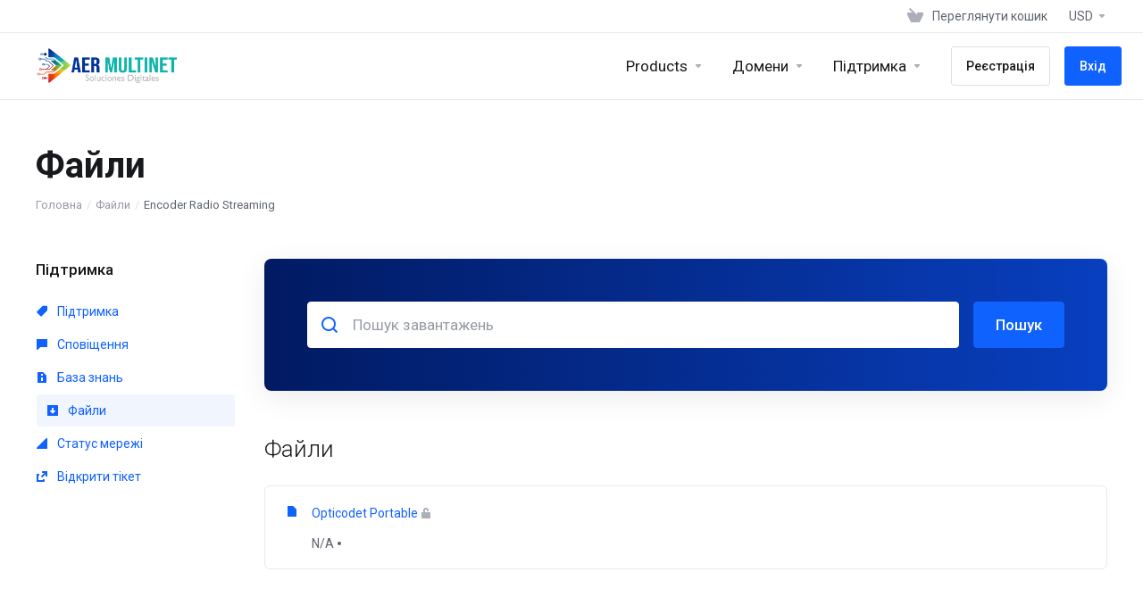

--- FILE ---
content_type: text/html; charset=utf-8
request_url: https://aermultinet.com/panelclientes/download/category/1/Encoder-Radio-Streaming.html?&language=ukranian
body_size: 10898
content:
    <!DOCTYPE html>
    <html lang="uk" >
    <head>
        <meta charset="utf-8" />
        <meta http-equiv="X-UA-Compatible" content="IE=edge">
        <meta name="viewport" content="width=device-width, initial-scale=1.0, maximum-scale=1.0, user-scalable=0">
            <title>
                    Файли
         - :: AERMULTINET :: Aplicaciones, Diseño Web, Hosting & Streaming ::
    </title>
                                <link rel="shortcut icon" href="/panelclientes/templates/lagom2/assets/img/favicons/favicon.ico">
        <link rel="icon" sizes="16x16 32x32 64x64" href="/panelclientes/templates/lagom2/assets/img/favicons/favicon.ico">
        <link rel="icon" type="image/png" sizes="196x196" href="/panelclientes/templates/lagom2/assets/img/favicons/favicon-192.png">
        <link rel="icon" type="image/png" sizes="160x160" href="/panelclientes/templates/lagom2/assets/img/favicons/favicon-160.png">
        <link rel="icon" type="image/png" sizes="96x96" href="/panelclientes/templates/lagom2/assets/img/favicons/favicon-96.png">
        <link rel="icon" type="image/png" sizes="64x64" href="/panelclientes/templates/lagom2/assets/img/favicons/favicon-64.png">
        <link rel="icon" type="image/png" sizes="32x32" href="/panelclientes/templates/lagom2/assets/img/favicons/favicon-32.png">
        <link rel="icon" type="image/png" sizes="16x16" href="/panelclientes/templates/lagom2/assets/img/favicons/favicon-16.png">
        <link rel="apple-touch-icon" href="/panelclientes/templates/lagom2/assets/img/favicons/favicon-57.png">
        <link rel="apple-touch-icon" sizes="114x114" href="/panelclientes/templates/lagom2/assets/img/favicons/favicon-114.png">
        <link rel="apple-touch-icon" sizes="72x72" href="/panelclientes/templates/lagom2/assets/img/favicons/favicon-72.png">
        <link rel="apple-touch-icon" sizes="144x144" href="/panelclientes/templates/lagom2/assets/img/favicons/favicon-144.png">
        <link rel="apple-touch-icon" sizes="60x60" href="/panelclientes/templates/lagom2/assets/img/favicons/favicon-60.png">
        <link rel="apple-touch-icon" sizes="120x120" href="/panelclientes/templates/lagom2/assets/img/favicons/favicon-120.png">
        <link rel="apple-touch-icon" sizes="76x76" href="/panelclientes/templates/lagom2/assets/img/favicons/favicon-76.png">
        <link rel="apple-touch-icon" sizes="152x152" href="/panelclientes/templates/lagom2/assets/img/favicons/favicon-152.png">
        <link rel="apple-touch-icon" sizes="180x180" href="/panelclientes/templates/lagom2/assets/img/favicons/favicon-180.png">
        <meta name="msapplication-TileColor" content="#FFFFFF">
        <meta name="msapplication-TileImage" content="/panelclientes/templates/lagom2/assets/img/favicons/favicon-144.png">
        <meta name="msapplication-config" content="/panelclientes/templates/lagom2/assets/img/favicons/browserconfig.xml">
        
        <link rel='stylesheet' href='/panelclientes/templates/lagom2/core/styles/default/assets/css/vars/minified.css?1738102030'>
    
                <link rel="stylesheet" href="/panelclientes/templates/lagom2/assets/css/theme.css?v=2.1.2">
                
        
        
        
    
    <!-- HTML5 Shim and Respond.js IE8 support of HTML5 elements and media queries -->
    <!-- WARNING: Respond.js doesn't work if you view the page via file:// -->
    <!--[if lt IE 9]>
    <script src="https://oss.maxcdn.com/libs/html5shiv/3.7.0/html5shiv.js"></script>
    <script src="https://oss.maxcdn.com/libs/respond.js/1.4.2/respond.min.js"></script>
    <![endif]-->

        <script>
        var csrfToken = '933ef113a9566e84b40a778ecb876ef973c22298',
            markdownGuide = 'Керівництво по розмітці',
            locale = 'en',
            saved = 'збережено',
            saving = 'автоматичне збереження',
            whmcsBaseUrl = "/panelclientes",
            requiredText = 'Необхідно',
            recaptchaSiteKey = "";
    </script>
    
        <script src="/panelclientes/templates/lagom2/assets/js/scripts.min.js?v=2.1.2"></script>
    <script src="/panelclientes/templates/lagom2/assets/js/core.min.js?v=2.1.2"></script>

        
                <link rel="stylesheet" href="//cdnjs.cloudflare.com/ajax/libs/sweetalert/1.1.3/sweetalert.min.css" />
            <script src="//cdnjs.cloudflare.com/ajax/libs/sweetalert/1.1.3/sweetalert.min.js"></script>
            <script type="text/javascript" src="https://cdnjs.cloudflare.com/ajax/libs/bootbox.js/4.4.0/bootbox.min.js"></script>

    
<!-- Dynamic Template Compatibility -->
<!-- Please update your theme to include or have a comment on the following to negate dynamic inclusion -->
<link rel="stylesheet" type="text/css" href="/panelclientes/assets/css/fontawesome-all.min.css" />

</head>
    
    <body class="lagom lagom-not-portal lagom-layout-top lagom-layout-condensed lagom-default page-downloadscat " data-phone-cc-input="1">
        

                











                    

    <div class="app-nav app-nav-condensed " >
        <div class="app-nav-header " id="header">
            <div class="container">
                <button class="app-nav-toggle navbar-toggle" type="button">
                    <span class="icon-bar"></span>
                    <span class="icon-bar"></span>
                    <span class="icon-bar"></span>
                    <span class="icon-bar"></span>
                </button>
                        
                              
                                
            <a class="logo hidden-sm hidden-xs hidden-md" href="/panelclientes/index.php"><img src="/panelclientes/templates/lagom2/assets/img/logo/logo_big.1947372575.png" title=":: AERMULTINET :: Aplicaciones, Diseño Web, Hosting & Streaming ::" alt=":: AERMULTINET :: Aplicaciones, Diseño Web, Hosting & Streaming ::"/></a>
                    <a class="logo visible-xs visible-sm visible-md" href="/panelclientes/index.php"><img src="/panelclientes/templates/lagom2/assets/img/logo/logo_big.1947372575.png" title=":: AERMULTINET :: Aplicaciones, Diseño Web, Hosting & Streaming ::" alt=":: AERMULTINET :: Aplicaciones, Diseño Web, Hosting & Streaming ::"/></a>
                                    <ul class="top-nav">
                                   
                           
                
            <li 
            menuItemName="View Cart" 
            class="  nav-item-cart"
            id="Secondary_Navbar-View_Cart"
                    >
                            <a 
                     
                                                    href="/panelclientes/cart.php?a=view"
                              
                                                                            >
                                            <i class="fas fa-test lm lm-basket"></i>
                                                                <span class="item-text">Переглянути кошик</span>
                                        <span class="nav-badge badge badge-primary-faded hidden"><span ></span></span>                                    </a>
                                            </li>
            <li 
            menuItemName="Currencies-147" 
            class="dropdown  nav-item-currency"
            id="Secondary_Navbar-Currencies-147"
                    >
                            <a 
                                            class="dropdown-toggle" 
                        href="#" 
                        data-toggle="dropdown"
                                                                            >
                                                                <span class="item-text">USD</span>
                                                            <b class="ls ls-caret"></b>                </a>
                                                                                        <div class="dropdown-menu dropdown-menu-right">
            <div class="dropdown-menu-items has-scroll">
                                    <div class="dropdown-menu-item active">
                        <a href="/panelclientes/download/category/1/Encoder-Radio-Streaming.html?&amp;currency=1">
                            <span>USD</span>
                        </a>
                    </div>
                                    <div class="dropdown-menu-item ">
                        <a href="/panelclientes/download/category/1/Encoder-Radio-Streaming.html?&amp;currency=2">
                            <span>ARS</span>
                        </a>
                    </div>
                                    <div class="dropdown-menu-item ">
                        <a href="/panelclientes/download/category/1/Encoder-Radio-Streaming.html?&amp;currency=3">
                            <span>PYG</span>
                        </a>
                    </div>
                            </div>                 
        </div>
        
                    </li>
        </ul>
                </div>
        </div>
            <div class="app-nav-menu" id="main-menu">
        <div class="container">
                                    
                              
                                
            <a class="logo" href="/panelclientes/index.php"><img src="/panelclientes/templates/lagom2/assets/img/logo/logo_big.1947372575.png" title=":: AERMULTINET :: Aplicaciones, Diseño Web, Hosting & Streaming ::" alt=":: AERMULTINET :: Aplicaciones, Diseño Web, Hosting & Streaming ::"/></a>
                                        <ul class="menu menu-primary" data-nav>
                                   
                                           
                                   
                                   
                                   
                                   
                                   
                                   
                                   
                                   
                                   
                                   
                                       
                                           
                                   
                                   
                                   
                                       
                                           
                                   
                                   
                                   
                                   
                                       
                           
                           
                
            <li 
            menuItemName="footer_extended.products" 
            class="dropdown  nav-item-text-only"
            id="Primary_Navbar-footer_extended.products"
                    >
                            <a 
                                            class="dropdown-toggle" 
                        href="#" 
                        data-toggle="dropdown"
                                                                            >
                                            <svg class="svg-icon {if $onDark}svg-icon-on-dark{/if}"  xmlns="http://www.w3.org/2000/svg" xmlns:xlink="http://www.w3.org/1999/xlink" x="0px" y="0px" width="64px" height="64px" viewBox="0 0 64 64" style="enable-background:new 0 0 64 64;" xml:space="preserve">
<polygon class="svg-icon-prime svg-icon-stroke" points="59,47.4 59,36.2 32,48 5,36.2 5,47.4 32,63 "/>
<polygon class="svg-icon-prime-l svg-icon-stroke" points="32,44.3 11.2,32.3 5,35.9 32,51.5 59,35.9 52.8,32.3 "/>
<line class="svg-icon-outline-s" x1="32" y1="32.7" x2="32" y2="43.2"/>
<polyline class="svg-icon-outline-s" points="5.5,16.9 32,32.2 58.5,16.9 "/>
<polygon class="svg-icon-outline-s" points="5,16.6 5,28.1 32,43.7 59,28.1 59,16.6 32,1 "/>
<line class="svg-icon-outline-s" x1="37" y1="34.8" x2="44" y2="30.7"/>
</svg>
                                                                <span class="item-text">Products</span>
                                                            <b class="ls ls-caret"></b>                </a>
                                                    <ul class="dropdown-menu has-scroll  "> 
                                                                                 
                        <li menuItemName="Video Streaming 4k IPTV" class=" " id="Primary_Navbar-footer_extended.products-Video_Streaming_4k_IPTV">
                                                            <a 
                                                                            href="/panelclientes/store/video-streaming4k"
                                        
                                                                    >
                                                                            <i class="fas fa-ticket ls ls-box"></i>
                                                                        Video Streaming 4k IPTV
                                                                    </a>
                                                                                </li>
                                                                                     
                        <li menuItemName="Reseller Video Streaming" class=" " id="Primary_Navbar-footer_extended.products-Reseller_Video_Streaming">
                                                            <a 
                                                                            href="/panelclientes/store/reseller-video-streaming-4k-iptv"
                                        
                                                                    >
                                                                            <i class="fas fa-ticket ls ls-box"></i>
                                                                        Reseller Video Streaming
                                                                    </a>
                                                                                </li>
                                                                                     
                        <li menuItemName="Radio Streaming HD" class=" " id="Primary_Navbar-footer_extended.products-Radio_Streaming_HD">
                                                            <a 
                                                                            href="/panelclientes/store/radio-streaming-hd"
                                        
                                                                    >
                                                                            <i class="fas fa-ticket ls ls-box"></i>
                                                                        Radio Streaming HD
                                                                    </a>
                                                                                </li>
                                                                                     
                        <li menuItemName="Reseller Radio Streaming hd" class=" " id="Primary_Navbar-footer_extended.products-Reseller_Radio_Streaming_hd">
                                                            <a 
                                                                            href="/panelclientes/store/reseller-radio-streaming-hd"
                                        
                                                                    >
                                                                            <i class="fas fa-ticket ls ls-box"></i>
                                                                        Reseller Radio Streaming hd
                                                                    </a>
                                                                                </li>
                                                                                     
                        <li menuItemName="Aplicaciones" class=" " id="Primary_Navbar-footer_extended.products-Aplicaciones">
                                                            <a 
                                                                            href="/panelclientes/store/aplicaciones"
                                        
                                                                    >
                                                                            <i class="fas fa-ticket ls ls-box"></i>
                                                                        Aplicaciones
                                                                    </a>
                                                                                </li>
                                                                                     
                        <li menuItemName="Web Hosting Cpanel" class=" " id="Primary_Navbar-footer_extended.products-Web_Hosting_Cpanel">
                                                            <a 
                                                                            href="/panelclientes/store/hosting"
                                        
                                                                    >
                                                                            <i class="fas fa-ticket ls ls-hosting"></i>
                                                                        Web Hosting Cpanel
                                                                    </a>
                                                                                </li>
                                                                                     
                        <li menuItemName="CLOUD VPS" class=" " id="Primary_Navbar-footer_extended.products-CLOUD_VPS">
                                                            <a 
                                                                            href="/panelclientes/store/vpsstreaming"
                                        
                                                                    >
                                                                            <i class="fas fa-ticket ls ls-hosting"></i>
                                                                        CLOUD VPS
                                                                    </a>
                                                                                </li>
                                                                                     
                        <li menuItemName="Espacio Radio AutoDJ" class=" " id="Primary_Navbar-footer_extended.products-Espacio_Radio_AutoDJ">
                                                            <a 
                                                                            href="/panelclientes/store/espacio-radio-autodj"
                                        
                                                                    >
                                                                            <i class="fas fa-ticket ls ls-box"></i>
                                                                        Espacio Radio AutoDJ
                                                                    </a>
                                                                                </li>
                                                                                     
                        <li menuItemName="Live Streaming " class=" " id="Primary_Navbar-footer_extended.products-Live_Streaming_">
                                                            <a 
                                                                            href="/panelclientes/store/live-streaming"
                                        
                                                                    >
                                                                            <i class="fas fa-ticket ls ls-box"></i>
                                                                        Live Streaming 
                                                                    </a>
                                                                                </li>
                                                                                     
                        <li menuItemName="Divider-448" class="nav-divider " id="Primary_Navbar-footer_extended.products-Divider-448">
                                                            -----
                                                                                </li>
                                                                                     
                        <li menuItemName="WP Toolkit" class=" " id="Primary_Navbar-footer_extended.products-WP_Toolkit">
                                                            <a 
                                                                            href="/panelclientes/store/addon/feature/wp-toolkit-deluxe"
                                        
                                                                    >
                                                                            <i class="fas fa-ticket ls ls-box"></i>
                                                                        WP Toolkit
                                                                    </a>
                                                                                </li>
                                                            </ul>
                    </li>
            <li 
            menuItemName="Domains" 
            class="dropdown  nav-item-text-only"
            id="Primary_Navbar-Domains"
                    >
                            <a 
                                            class="dropdown-toggle" 
                        href="#" 
                        data-toggle="dropdown"
                                                                            >
                                            <svg class="svg-icon {if $onDark}svg-icon-on-dark{/if}" xmlns="http://www.w3.org/2000/svg" viewBox="0 0 64 64" x="0px" y="0px" width="64px" height="64px">
    <ellipse class="svg-icon-prime svg-icon-stroke" cx="31.45" cy="32.38" rx="7.48" ry="7.48"/>
    <path class="svg-icon-outline-s" d="M54.14,54.29A30.57,30.57,0,0,1,32.2,63a30.34,30.34,0,0,1-21.85-8.71A31.18,31.18,0,0,1,1,32.38a31.18,31.18,0,0,1,9.35-21.91A31.18,31.18,0,0,1,32.2,1a31.37,31.37,0,0,1,21.94,9.47A30.67,30.67,0,0,1,63,32.38,30.67,30.67,0,0,1,54.14,54.29Z"/>
    <path class="svg-icon-outline-s" d="M1,32.89a15.35,15.35,0,0,1,.09-2"/>
    <path class="svg-icon-outline-s dashed-21" d="M5.79,23.9a24.23,24.23,0,0,1,4.57-3.36C16,17.3,23.7,15.3,32.24,15.3s16.28,2,21.88,5.24a21.48,21.48,0,0,1,6.51,5.51"/>
    <path class="svg-icon-outline-s" d="M62.7,29.74a8,8,0,0,1,.2,2"/>
    <path class="svg-icon-outline-s" d="M63,31.08C63,36,59.72,41,54.12,44.23a45,45,0,0,1-22,5.65,44.17,44.17,0,0,1-21.78-5.65C4.76,41,1,36.52,1,31.59"/>
    <path class="svg-icon-outline-s" d="M32.87,63a16.42,16.42,0,0,1-2-.11"/>
    <path class="svg-icon-outline-s dashed-22" d="M24.38,59.6a23.31,23.31,0,0,1-4.11-5.32C17,48.67,15,40.93,15,32.38s2-16.29,5.23-21.89a20.92,20.92,0,0,1,6.23-7l1-.65"/>
    <path class="svg-icon-outline-s" d="M30.89,1.3a7.81,7.81,0,0,1,2-.27"/>
    <path class="svg-icon-outline-s" d="M31.41,1c4.93,0,9.44,3.86,12.67,9.46a44.62,44.62,0,0,1,5.81,21.89,44.69,44.69,0,0,1-5.81,21.9C40.85,59.88,36.34,63,31.41,63"/>
</svg>

                                                                <span class="item-text">Домени</span>
                                                            <b class="ls ls-caret"></b>                </a>
                                                    <ul class="dropdown-menu has-scroll  "> 
                                                                                 
                        <li menuItemName="Register a New Domain" class=" " id="Primary_Navbar-Domains-Register_a_New_Domain">
                                                            <a 
                                                                            href="/panelclientes/cart.php?a=add&domain=register"
                                        
                                                                    >
                                                                            <i class="fas fa-test lm lm-globe"></i>
                                                                        Зареєструвати домен
                                                                    </a>
                                                                                </li>
                                                                                     
                        <li menuItemName="Transfer Domains to Us" class=" " id="Primary_Navbar-Domains-Transfer_Domains_to_Us">
                                                            <a 
                                                                            href="/panelclientes/cart.php?a=add&domain=transfer"
                                        
                                                                    >
                                                                            <i class="fas fa-test ls ls-transfer"></i>
                                                                        Перенести домен до нас
                                                                    </a>
                                                                                </li>
                                                                                     
                        <li menuItemName="Divider-452" class="nav-divider " id="Primary_Navbar-Domains-Divider-452">
                                                            -----
                                                                                </li>
                                                                                     
                        <li menuItemName="Domain Pricing" class=" " id="Primary_Navbar-Domains-Domain_Pricing">
                                                            <a 
                                                                            href="/panelclientes/domain/pricing"
                                        
                                                                    >
                                                                            <i class="fas fa-test ls ls-document-info"></i>
                                                                        Вартість доменів
                                                                    </a>
                                                                                </li>
                                                            </ul>
                    </li>
            <li 
            menuItemName="Support" 
            class="dropdown  nav-item-text-only"
            id="Primary_Navbar-Support"
                    >
                            <a 
                                            class="dropdown-toggle" 
                        href="#" 
                        data-toggle="dropdown"
                                                                            >
                                            <svg  class="svg-icon {if $onDark}svg-icon-on-dark{/if}" width="64" height="64" viewBox="0 0 64 64" fill="none" xmlns="http://www.w3.org/2000/svg">
    <path class="svg-icon-outline-s" d="M13.1148 27.5496C13.1148 25.922 13.702 24.0903 14.7472 22.4575C15.7924 20.8247 17.21 19.5247 18.6881 18.8432L38.2908 9.80629C39.7688 9.12487 41.1864 9.11793 42.2316 9.787C43.2769 10.4561 43.8641 11.7464 43.8641 13.374V26.4946C43.8641 28.1222 43.2769 29.9538 42.2316 31.5866C41.1864 33.2193 39.7688 34.5195 38.2908 35.2009L30.3321 38.8698L21.9913 49.1974C20.8459 50.616 19.2646 50.4425 19.2646 48.8986V43.972L18.6881 44.2378C17.21 44.9192 15.7924 44.9262 14.7472 44.2571C13.702 43.5881 13.1148 42.2977 13.1148 40.6701V27.5496Z"/>
    <path class="svg-icon-outline-s dashed-40" d="M32.1611 12.5133V6.64023C32.1611 5.01259 31.5739 3.72231 30.5286 3.05323C29.4834 2.38416 28.0658 2.3911 26.5878 3.07253L6.98511 12.1095C5.50697 12.7909 4.08938 14.091 3.04419 15.7237C1.99899 17.3565 1.4118 19.1882 1.4118 20.8158V33.9363C1.4118 35.5639 1.99899 36.8543 3.04419 37.5233C4.08938 38.1924 5.50697 38.1854 6.98511 37.504L7.56165 37.2382V42.1648C7.56165 43.7088 9.14292 43.8822 10.2883 42.4636L12.8925 39.6738"/>
    <path class="svg-icon-prime-l svg-icon-stroke" d="M26.3246 31.1608C25.2825 32.7888 24.697 34.6151 24.697 36.238V49.3202C24.697 50.9431 25.2825 52.2296 26.3246 52.8967C27.3668 53.5638 29.1827 54.5099 30.254 55.701C30.5095 55.985 30.5633 56.1603 30.8064 56.4592C31.1581 56.8916 31.0031 56.8673 32.4671 57.7974C33.9311 58.7275 38.6214 61.7522 38.6214 61.7522L40.8473 47.8096L56.5439 39.8214C58.0177 39.142 59.4312 37.8457 60.4733 36.2177C61.5155 34.5897 62.5113 32.7798 62.5113 31.1569L62.3705 23.5844C61.8264 21.464 56.8214 18.0753 54.5267 17.6004C53.6723 17.4235 51.911 17.6004 49.7994 18.5466L30.254 27.5571C28.7802 28.2365 27.3668 29.5328 26.3246 31.1608Z"/>
    <path class="svg-icon-prime svg-icon-stroke" d="M31.9288 39.321C31.9288 37.6981 32.5142 35.8718 33.5564 34.2438C34.5985 32.6158 36.012 31.3195 37.4858 30.6401L57.0311 21.6296C58.5049 20.9501 59.9184 20.9432 60.9605 21.6103C62.0027 22.2774 62.5881 23.564 62.5881 25.1868V38.269C62.5881 39.8919 62.0027 41.7182 60.9605 43.3462C59.9184 44.9742 58.5049 46.2705 57.0311 46.9499L49.0957 50.6082L40.7794 60.9055C39.6373 62.3199 38.0606 62.1471 38.0606 60.6076V55.6954L37.4858 55.9605C36.012 56.6399 34.5985 56.6468 33.5564 55.9797C32.5142 55.3126 31.9288 54.0261 31.9288 52.4032V39.321Z"/>
    <path class="svg-icon-outline-i" d="M37.7524 37.3866L56.6174 28.6221"/>
    <path class="svg-icon-outline-i" d="M37.7524 43.6824L47.7968 39.0159"/>
    <path class="svg-icon-outline-i" d="M37.7524 50.1659L52.8171 43.167"/>
</svg>
                                                                <span class="item-text">Підтримка</span>
                                                            <b class="ls ls-caret"></b>                </a>
                                                    <ul class="dropdown-menu has-scroll  "> 
                                                                                 
                        <li menuItemName="Contactos" class=" " id="Primary_Navbar-Support-Contactos">
                                                            <a 
                                                                            href="/panelclientes/contact.php"
                                        
                                     target="_blank"                                >
                                                                            <i class="fas fa-test ls ls-text-cloud"></i>
                                                                        Contactos
                                                                    </a>
                                                                                </li>
                                                                                     
                        <li menuItemName="Divider-459" class="nav-divider " id="Primary_Navbar-Support-Divider-459">
                                                            -----
                                                                                </li>
                                                                                     
                        <li menuItemName="Network Status" class=" " id="Primary_Navbar-Support-Network_Status">
                                                            <a 
                                                                            href="/panelclientes/serverstatus.php"
                                        
                                                                    >
                                                                            <i class="fas fa-test ls ls-spark"></i>
                                                                        Статус мережі
                                                                    </a>
                                                                                </li>
                                                                                     
                        <li menuItemName="Knowledgebase" class=" " id="Primary_Navbar-Support-Knowledgebase">
                                                            <a 
                                                                            href="/panelclientes/knowledgebase"
                                        
                                                                    >
                                                                            <i class="fas fa-test ls ls-document-info"></i>
                                                                        База знань
                                                                    </a>
                                                                                </li>
                                                                                     
                        <li menuItemName="News" class=" " id="Primary_Navbar-Support-News">
                                                            <a 
                                                                            href="/panelclientes/announcements"
                                        
                                                                    >
                                                                            <i class="fas fa-test ls ls-document"></i>
                                                                        Новини
                                                                    </a>
                                                                                </li>
                                                            </ul>
                    </li>
            <li 
            menuItemName="Register" 
            class=" nav-item-btn is-right d-md-none d-lg-flex"
            id="Primary_Navbar-Register"
                    >
                            
                            <a class="btn btn-outline btn-default" href="/panelclientes/register.php" >
                                <span>Реєстрація</span> 
                            </a>
                                            </li>
            <li 
            menuItemName="Login" 
            class=" nav-item-btn is-right d-md-none d-lg-flex"
            id="Primary_Navbar-Login"
                    >
                            
                            <a class="btn btn-primary" href="/panelclientes/login.php" >
                                <span>Вхід</span> 
                            </a>
                                            </li>
            <li 
            menuItemName="Language-465" 
            class="dropdown is-right d-lg-none"
            id="Primary_Navbar-Language-465"
            data-language-select        >
                            <a 
                                            class="dropdown-toggle" 
                        href="#" 
                        data-toggle="dropdown"
                                                                            >
                                                                <span class="item-text">Українська</span>
                                                            <b class="ls ls-caret"></b>                </a>
                                                        <div class="dropdown-menu dropdown-language-search  dropdown-menu-right" >
                                                <input type="hidden" data-language-select-value value="Українська">
        <input type="hidden" data-language-select-backlink value="/panelclientes/download/category/1/Encoder-Radio-Streaming.html?&amp;">
        <input type="hidden" data-language-select-lang value="Select">
        <div class="dropdown-header input-group align-center">
            <i class="input-group-icon lm lm-search"></i>
            <input class="form-control" placeholder="Пошук..." type="text" data-language-select-search>
        </div>
        <div class="nav-divider"></div>
        <div class="dropdown-menu-items has-scroll" data-language-select-list>
                    <div class="dropdown-menu-item " data-value="arabic" data-language="العربية">
                                                                    <a href="/panelclientes/download/category/1/Encoder-Radio-Streaming.html?&amp;language=arabic">
                    <span class="language-flag arabic"></span>
                    <span class="language-text">العربية</span>
                </a>
            </div>
                    <div class="dropdown-menu-item " data-value="azerbaijani" data-language="Azerbaijani">
                                                                    <a href="/panelclientes/download/category/1/Encoder-Radio-Streaming.html?&amp;language=azerbaijani">
                    <span class="language-flag azerbaijani"></span>
                    <span class="language-text">Azerbaijani</span>
                </a>
            </div>
                    <div class="dropdown-menu-item " data-value="catalan" data-language="Català">
                                                                    <a href="/panelclientes/download/category/1/Encoder-Radio-Streaming.html?&amp;language=catalan">
                    <span class="language-flag catalan"></span>
                    <span class="language-text">Català</span>
                </a>
            </div>
                    <div class="dropdown-menu-item " data-value="chinese" data-language="中文">
                                                                    <a href="/panelclientes/download/category/1/Encoder-Radio-Streaming.html?&amp;language=chinese">
                    <span class="language-flag chinese"></span>
                    <span class="language-text">中文</span>
                </a>
            </div>
                    <div class="dropdown-menu-item " data-value="croatian" data-language="Hrvatski">
                                                                    <a href="/panelclientes/download/category/1/Encoder-Radio-Streaming.html?&amp;language=croatian">
                    <span class="language-flag croatian"></span>
                    <span class="language-text">Hrvatski</span>
                </a>
            </div>
                    <div class="dropdown-menu-item " data-value="czech" data-language="Čeština">
                                                                    <a href="/panelclientes/download/category/1/Encoder-Radio-Streaming.html?&amp;language=czech">
                    <span class="language-flag czech"></span>
                    <span class="language-text">Čeština</span>
                </a>
            </div>
                    <div class="dropdown-menu-item " data-value="danish" data-language="Dansk">
                                                                    <a href="/panelclientes/download/category/1/Encoder-Radio-Streaming.html?&amp;language=danish">
                    <span class="language-flag danish"></span>
                    <span class="language-text">Dansk</span>
                </a>
            </div>
                    <div class="dropdown-menu-item " data-value="dutch" data-language="Nederlands">
                                                                    <a href="/panelclientes/download/category/1/Encoder-Radio-Streaming.html?&amp;language=dutch">
                    <span class="language-flag dutch"></span>
                    <span class="language-text">Nederlands</span>
                </a>
            </div>
                    <div class="dropdown-menu-item " data-value="english" data-language="English">
                                                                    <a href="/panelclientes/download/category/1/Encoder-Radio-Streaming.html?&amp;language=english">
                    <span class="language-flag english"></span>
                    <span class="language-text">English</span>
                </a>
            </div>
                    <div class="dropdown-menu-item " data-value="estonian" data-language="Estonian">
                                                                    <a href="/panelclientes/download/category/1/Encoder-Radio-Streaming.html?&amp;language=estonian">
                    <span class="language-flag estonian"></span>
                    <span class="language-text">Estonian</span>
                </a>
            </div>
                    <div class="dropdown-menu-item " data-value="farsi" data-language="Persian">
                                                                    <a href="/panelclientes/download/category/1/Encoder-Radio-Streaming.html?&amp;language=farsi">
                    <span class="language-flag farsi"></span>
                    <span class="language-text">Persian</span>
                </a>
            </div>
                    <div class="dropdown-menu-item " data-value="french" data-language="Français">
                                                                    <a href="/panelclientes/download/category/1/Encoder-Radio-Streaming.html?&amp;language=french">
                    <span class="language-flag french"></span>
                    <span class="language-text">Français</span>
                </a>
            </div>
                    <div class="dropdown-menu-item " data-value="german" data-language="Deutsch">
                                                                    <a href="/panelclientes/download/category/1/Encoder-Radio-Streaming.html?&amp;language=german">
                    <span class="language-flag german"></span>
                    <span class="language-text">Deutsch</span>
                </a>
            </div>
                    <div class="dropdown-menu-item " data-value="hebrew" data-language="עברית">
                                                                    <a href="/panelclientes/download/category/1/Encoder-Radio-Streaming.html?&amp;language=hebrew">
                    <span class="language-flag hebrew"></span>
                    <span class="language-text">עברית</span>
                </a>
            </div>
                    <div class="dropdown-menu-item " data-value="hungarian" data-language="Magyar">
                                                                    <a href="/panelclientes/download/category/1/Encoder-Radio-Streaming.html?&amp;language=hungarian">
                    <span class="language-flag hungarian"></span>
                    <span class="language-text">Magyar</span>
                </a>
            </div>
                    <div class="dropdown-menu-item " data-value="italian" data-language="Italiano">
                                                                    <a href="/panelclientes/download/category/1/Encoder-Radio-Streaming.html?&amp;language=italian">
                    <span class="language-flag italian"></span>
                    <span class="language-text">Italiano</span>
                </a>
            </div>
                    <div class="dropdown-menu-item " data-value="macedonian" data-language="Macedonian">
                                                                    <a href="/panelclientes/download/category/1/Encoder-Radio-Streaming.html?&amp;language=macedonian">
                    <span class="language-flag macedonian"></span>
                    <span class="language-text">Macedonian</span>
                </a>
            </div>
                    <div class="dropdown-menu-item " data-value="norwegian" data-language="Norwegian">
                                                                    <a href="/panelclientes/download/category/1/Encoder-Radio-Streaming.html?&amp;language=norwegian">
                    <span class="language-flag norwegian"></span>
                    <span class="language-text">Norwegian</span>
                </a>
            </div>
                    <div class="dropdown-menu-item " data-value="portuguese-br" data-language="Português">
                                                                    <a href="/panelclientes/download/category/1/Encoder-Radio-Streaming.html?&amp;language=portuguese-br">
                    <span class="language-flag portuguese-br"></span>
                    <span class="language-text">Português</span>
                </a>
            </div>
                    <div class="dropdown-menu-item " data-value="portuguese-pt" data-language="Português">
                                                                    <a href="/panelclientes/download/category/1/Encoder-Radio-Streaming.html?&amp;language=portuguese-pt">
                    <span class="language-flag portuguese-pt"></span>
                    <span class="language-text">Português</span>
                </a>
            </div>
                    <div class="dropdown-menu-item " data-value="romanian" data-language="Română">
                                                                    <a href="/panelclientes/download/category/1/Encoder-Radio-Streaming.html?&amp;language=romanian">
                    <span class="language-flag romanian"></span>
                    <span class="language-text">Română</span>
                </a>
            </div>
                    <div class="dropdown-menu-item " data-value="russian" data-language="Русский">
                                                                    <a href="/panelclientes/download/category/1/Encoder-Radio-Streaming.html?&amp;language=russian">
                    <span class="language-flag russian"></span>
                    <span class="language-text">Русский</span>
                </a>
            </div>
                    <div class="dropdown-menu-item " data-value="spanish" data-language="Español">
                                                                    <a href="/panelclientes/download/category/1/Encoder-Radio-Streaming.html?&amp;language=spanish">
                    <span class="language-flag spanish"></span>
                    <span class="language-text">Español</span>
                </a>
            </div>
                    <div class="dropdown-menu-item " data-value="swedish" data-language="Svenska">
                                                                    <a href="/panelclientes/download/category/1/Encoder-Radio-Streaming.html?&amp;language=swedish">
                    <span class="language-flag swedish"></span>
                    <span class="language-text">Svenska</span>
                </a>
            </div>
                    <div class="dropdown-menu-item " data-value="turkish" data-language="Türkçe">
                                                                    <a href="/panelclientes/download/category/1/Encoder-Radio-Streaming.html?&amp;language=turkish">
                    <span class="language-flag turkish"></span>
                    <span class="language-text">Türkçe</span>
                </a>
            </div>
                    <div class="dropdown-menu-item active" data-value="ukranian" data-language="Українська">
                                                                    <a href="/panelclientes/download/category/1/Encoder-Radio-Streaming.html?&amp;language=ukranian">
                    <span class="language-flag ukranian"></span>
                    <span class="language-text">Українська</span>
                </a>
            </div>
                </div>
        <div class="dropdown-menu-item dropdown-menu-no-data">
            <span class="text-info text-large">
                Не знайдено записів
            </span>
        </div>                  
    </div>
                    </li>
                </ul>
        </div>
    </div>
    </div>
<div class="app-main ">
                            <div class="main-header">
            <div class="container">
                                         
                        <h1 class="main-header-title">
                Файли
            </h1>
                            <div class="main-header-bottom">
                    
    <ol class="breadcrumb">
                    <li >
                <a href="https://aermultinet.com/panelclientes">                Головна
                </a>            </li>
                    <li >
                <a href="/panelclientes/download">                Файли
                </a>            </li>
                    <li  class="active">
                                Encoder Radio Streaming
                            </li>
            </ol>
            </div>
                                        </div>
        </div>
                <div class="main-body">
        <div class="container">
                        <div class="main-grid">                                                <div class="main-sidebar ">
                                            <div class="sidebar sidebar-primary">
                                                                
                                          </div>
                        <div class="sidebar sidebar-secondary">
                                                                            <div menuItemName="Support" class="panel panel-sidebar ">
            <div class="panel-heading">
                                    <h5 class="panel-title">
                        <i class="far fa-life-ring"></i>&nbsp;                        Підтримка
                                                <i class="fa fa-chevron-up panel-minimise pull-right"></i>
                    </h5>
                            </div>
                                        <div class="list-group">
                                                                        <a menuItemName="Support Tickets" 
                                href="/panelclientes/supporttickets.php" 
                                class="list-group-item"
                                                                                                                                 
                                id="Secondary_Sidebar-Support-Support_Tickets"
                            >
                                                                                                                                                                        <i class="fas fa-ticket ls ls-ticket-tag"></i>
                                                                                                    Підтримка
                                                                                        </a>
                                                                                                <a menuItemName="Announcements" 
                                href="/panelclientes/announcements" 
                                class="list-group-item"
                                                                                                                                 
                                id="Secondary_Sidebar-Support-Announcements"
                            >
                                                                                                                                                                        <i class="fas fa-ticket ls ls-text-cloud"></i>
                                                                                                    Сповіщення
                                                                                        </a>
                                                                                                <a menuItemName="Knowledgebase" 
                                href="/panelclientes/knowledgebase" 
                                class="list-group-item"
                                                                                                                                 
                                id="Secondary_Sidebar-Support-Knowledgebase"
                            >
                                                                                                                                                                        <i class="fas fa-ticket ls ls-document-info"></i>
                                                                                                    База знань
                                                                                        </a>
                                                                                                <a menuItemName="Downloads" 
                                href="/panelclientes/download" 
                                class="list-group-item active"
                                                                                                                                 
                                id="Secondary_Sidebar-Support-Downloads"
                            >
                                                                                                                                                                        <i class="fas fa-ticket ls ls-download-square"></i>
                                                                                                    Файли
                                                                                        </a>
                                                                                                <a menuItemName="Network Status" 
                                href="/panelclientes/serverstatus.php" 
                                class="list-group-item"
                                                                                                                                 
                                id="Secondary_Sidebar-Support-Network_Status"
                            >
                                                                                                                                                                        <i class="fas fa-ticket ls ls-range"></i>
                                                                                                    Статус мережі
                                                                                        </a>
                                                                                                <a menuItemName="Open Ticket" 
                                href="/panelclientes/submitticket.php" 
                                class="list-group-item"
                                                                                                                                 
                                id="Secondary_Sidebar-Support-Open_Ticket"
                            >
                                                                                                                                                                        <i class="fas fa-ticket ls ls-new-window"></i>
                                                                                                    Відкрити тікет
                                                                                        </a>
                                                            </div>
                                </div>
                                                                                </div>
                                        </div>
                <div class="main-content  ">
                                                                    

    <div class="search-box search-box-secondary">
        <form role="form" method="post" action="/panelclientes/download/search">
<input type="hidden" name="token" value="933ef113a9566e84b40a778ecb876ef973c22298" />
            <div class="search-group">
                <div class="search-field search-field-lg">
                    <i class="search-field-icon lm lm-search"></i>
                    <input class="form-control form-control-lg" type="text" name="search" id="inputDownloadsSearch"  placeholder="Пошук завантажень" />
                </div>
                <div class="search-group-btn">
                    <button class="btn btn-lg btn-primary" type="submit" id="btnDownloadsSearch"/>Пошук</button>
                </div>
            </div>
        </form>
    </div>
                <div class="section">
            <div class="section-header">
                <h2 class="section-title">Файли</h2>
            </div>
            <div class="section-body">
                <div class="list-group list-group-sm">
                     
                        <a class="list-group-item has-icon" href="https://aermultinet.com/panelclientes/dl.php?type=d&amp;id=7">
                            <i class="list-group-item-icon ls ls-document"></i>
                            <div class="list-group-item-body">
                                <div class="list-group-item-heading">Opticodet Portable <i class="ls ls-padlock text-faded"></i> </div>
                                <p class="list-group-item-text">N/A<i class="ls ls-bullet-small"></i></p>
                            </div>
                        </a>
                                    </div>
            </div>
        </div>
    

                
        











                                </div></div>            </div>
        </div>
    
    
            <div class="main-footer main-footer-extended">
                        <div class="footer-top">
                <div class="container">
                    <div class="footer-company">
                        <div class="footer-company-intro">
                                    
                              
                                
            <a class="footer-company-logo logo" href="/panelclientes/index.php"><img src="/panelclientes/templates/lagom2/assets/img/logo/logo_big.1947372575.png" title=":: AERMULTINET :: Aplicaciones, Diseño Web, Hosting & Streaming ::" alt=":: AERMULTINET :: Aplicaciones, Diseño Web, Hosting & Streaming ::"/></a>
                  
                            <p class="footer-company-desc">Get in touch with us!</p>
                        </div>
                                                    <ul class="footer-company-socials footer-nav footer-nav-h">
                                                                    <li class="">
                                        <a class="social-fb" href="https://www.facebook.com/aermultinetgroup"  target="_blank">
                                                                                            <svg width="24" height="24" viewBox="0 0 24 24" fill="none" xmlns="http://www.w3.org/2000/svg">
    <path fill-rule="evenodd" clip-rule="evenodd" d="M0 12.067C0 18.033 4.333 22.994 10 24V15.333H7V12H10V9.333C10 6.333 11.933 4.667 14.667 4.667C15.533 4.667 16.467 4.8 17.333 4.933V8H15.8C14.333 8 14 8.733 14 9.667V12H17.2L16.667 15.333H14V24C19.667 22.994 24 18.034 24 12.067C24 5.43 18.6 0 12 0C5.4 0 0 5.43 0 12.067Z" fill="#B9BDC5"/>
</svg>
                                                                                                                                </a>
                                    </li>
                                                                    <li class="">
                                        <a class="social-tw" href="https://www.twitter.com/aermultinet"  target="_blank">
                                                                                            <svg width="24" height="20" viewBox="0 0 24 20" fill="none" xmlns="http://www.w3.org/2000/svg">
    <path d="M23.643 2.93659C22.808 3.30659 21.911 3.55659 20.968 3.66959C21.941 3.08738 22.669 2.17105 23.016 1.09159C22.1019 1.63458 21.1014 2.01678 20.058 2.22159C19.3564 1.47245 18.4271 0.975915 17.4143 0.809063C16.4016 0.642211 15.3621 0.81438 14.4572 1.29884C13.5524 1.7833 12.8328 2.55295 12.4102 3.48829C11.9875 4.42363 11.8855 5.47234 12.12 6.47159C10.2677 6.37858 8.45564 5.89714 6.80144 5.05849C5.14723 4.21985 3.68785 3.04275 2.51801 1.60359C2.11801 2.29359 1.88801 3.09359 1.88801 3.94559C1.88757 4.71258 2.07644 5.46783 2.43789 6.14432C2.79934 6.82081 3.32217 7.39763 3.96001 7.82359C3.22029 7.80005 2.49688 7.60017 1.85001 7.24059V7.30059C1.84994 8.37633 2.22204 9.41897 2.90319 10.2516C3.58434 11.0842 4.53258 11.6555 5.58701 11.8686C4.9008 12.0543 4.18135 12.0817 3.48301 11.9486C3.78051 12.8742 4.36001 13.6836 5.14038 14.2635C5.92075 14.8434 6.86293 15.1648 7.83501 15.1826C6.18484 16.478 4.1469 17.1807 2.04901 17.1776C1.67739 17.1777 1.30609 17.156 0.937012 17.1126C3.06649 18.4818 5.54535 19.2084 8.07701 19.2056C16.647 19.2056 21.332 12.1076 21.332 5.95159C21.332 5.75159 21.327 5.54959 21.318 5.34959C22.2293 4.69056 23.0159 3.87448 23.641 2.93959L23.643 2.93659Z" fill="#B9BDC5"/>
</svg>
                                                                                                                                </a>
                                    </li>
                                                                    <li class="">
                                        <a class="social-in" href="https://api.whatsapp.com/send?phone=5491150250371&amp;text=https://api.whatsapp.com/send?phone=5491150250371&amp;text=https://aermultinet.com/panelclientes/"  target="_blank">
                                                                                            <i class="fab fa-whatsapp"></i>
                                                                                                                                </a>
                                    </li>
                                                            </ul>
                                            </div>
                                            <div class="footer-site-map">
                            <div class="row">
                                                                    <div class="footer-col  col-md-6">
                                                                                    <h3 class="footer-title collapsed" data-toggle="collapse" data-target="#footer-nav-0" aria-expanded="false" aria-controls="footer-nav-0">
                                                                                                Products                                                <i class="footer-icon">
                                                    <svg width="18" height="11" viewBox="0 0 18 11" fill="none" xmlns="http://www.w3.org/2000/svg">
                                                        <path d="M9.21 10.01H8.79C8.66 10.01 8.53 9.96 8.44 9.86L0.14 1.57C0.04 1.48 0 1.34 0 1.22C0 1.1 0.05 0.97 0.15 0.87L0.86 0.16C1.06 -0.0400002 1.37 -0.0400002 1.57 0.16L9 7.6L16.43 0.15C16.63 -0.05 16.94 -0.05 17.14 0.15L17.85 0.86C18.05 1.06 18.05 1.37 17.85 1.57L9.56 9.86C9.47 9.95 9.34 10.01 9.21 10.01Z" fill="#B9BDC5"/>
                                                    </svg>
                                                </i>
                                            </h3>
                                            <ul class="footer-nav collapse" id="footer-nav-0">
                                                                                                    <li>
                                                        <a href="/panelclientes/store/video-streaming4k" class="nav-link "  alt="Video Streaming 4k IPTV">
                                                                                                                        <span>Video Streaming 4k IPTV</span>                                                        </a>
                                                    </li>
                                                                                                    <li>
                                                        <a href="/panelclientes/store/reseller-video-streaming-4k-iptv" class="nav-link "  alt="Reseller Video Streaming">
                                                                                                                        <span>Reseller Video Streaming</span>                                                        </a>
                                                    </li>
                                                                                                    <li>
                                                        <a href="/panelclientes/store/radio-streaming-hd" class="nav-link "  alt="Radio Streaming HD">
                                                                                                                        <span>Radio Streaming HD</span>                                                        </a>
                                                    </li>
                                                                                                    <li>
                                                        <a href="/panelclientes/store/reseller-radio-streaming-hd" class="nav-link "  alt="Reseller Radio Streaming hd">
                                                                                                                        <span>Reseller Radio Streaming hd</span>                                                        </a>
                                                    </li>
                                                                                                    <li>
                                                        <a href="/panelclientes/store/aplicaciones" class="nav-link "  alt="Aplicaciones">
                                                                                                                        <span>Aplicaciones</span>                                                        </a>
                                                    </li>
                                                                                                    <li>
                                                        <a href="/panelclientes/store/hosting" class="nav-link "  alt="Web Hosting Cpanel">
                                                                                                                        <span>Web Hosting Cpanel</span>                                                        </a>
                                                    </li>
                                                                                                    <li>
                                                        <a href="/panelclientes/store/vpsstreaming" class="nav-link "  alt="CLOUD VPS">
                                                                                                                        <span>CLOUD VPS</span>                                                        </a>
                                                    </li>
                                                                                                    <li>
                                                        <a href="/panelclientes/store/espacio-radio-autodj" class="nav-link "  alt="Espacio Radio AutoDJ">
                                                                                                                        <span>Espacio Radio AutoDJ</span>                                                        </a>
                                                    </li>
                                                                                                    <li>
                                                        <a href="/panelclientes/store/live-streaming" class="nav-link "  alt="Live Streaming ">
                                                                                                                        <span>Live Streaming </span>                                                        </a>
                                                    </li>
                                                                                            </ul>
                                                                            </div>
                                                                    <div class="footer-col  col-md-6">
                                                                                    <h3 class="footer-title collapsed" data-toggle="collapse" data-target="#footer-nav-1" aria-expanded="false" aria-controls="footer-nav-1">
                                                                                                Підтримка                                                <i class="footer-icon">
                                                    <svg width="18" height="11" viewBox="0 0 18 11" fill="none" xmlns="http://www.w3.org/2000/svg">
                                                        <path d="M9.21 10.01H8.79C8.66 10.01 8.53 9.96 8.44 9.86L0.14 1.57C0.04 1.48 0 1.34 0 1.22C0 1.1 0.05 0.97 0.15 0.87L0.86 0.16C1.06 -0.0400002 1.37 -0.0400002 1.57 0.16L9 7.6L16.43 0.15C16.63 -0.05 16.94 -0.05 17.14 0.15L17.85 0.86C18.05 1.06 18.05 1.37 17.85 1.57L9.56 9.86C9.47 9.95 9.34 10.01 9.21 10.01Z" fill="#B9BDC5"/>
                                                    </svg>
                                                </i>
                                            </h3>
                                            <ul class="footer-nav collapse" id="footer-nav-1">
                                                                                                    <li>
                                                        <a href="/panelclientes/contact.php" class="nav-link "  alt="Contact Us">
                                                                                                                        <span>Contact Us</span>                                                        </a>
                                                    </li>
                                                                                                    <li>
                                                        <a href="/panelclientes/announcements" class="nav-link "  alt="Новини">
                                                                                                                        <span>Новини</span>                                                        </a>
                                                    </li>
                                                                                                    <li>
                                                        <a href="/panelclientes/affiliates.php" class="nav-link "  alt="Партнерство">
                                                                                                                        <span>Партнерство</span>                                                        </a>
                                                    </li>
                                                                                            </ul>
                                                                            </div>
                                                            </div>
                        </div>
                      
                </div>
            </div>
                        <div class="footer-bottom">
                <div class="container">
                    <div class="footer-copyright">Copyright &copy; 2026 :: AERMULTINET :: Aplicaciones, Diseño Web, Hosting & Streaming ::. All Rights Reserved.</div>
                                            <ul class="footer-nav footer-nav-h">
                                                            <li  class="dropdown dropup" data-language-select>
                                    <a  data-toggle="dropdown" href="" >
                                                                                                                            <span class="language-flag ukranian"></span><spam>Українська</span>
                                                                                                                            <b class="ls ls-caret"></b>
                                                                            </a>
                                                                                <div class="dropdown-menu dropdown-language-search  dropdown-menu-right" >
                                                <input type="hidden" data-language-select-value value="Українська">
        <input type="hidden" data-language-select-backlink value="/panelclientes/download/category/1/Encoder-Radio-Streaming.html?&amp;">
        <input type="hidden" data-language-select-lang value="Select">
        <div class="dropdown-header input-group align-center">
            <i class="input-group-icon lm lm-search"></i>
            <input class="form-control" placeholder="Пошук..." type="text" data-language-select-search>
        </div>
        <div class="nav-divider"></div>
        <div class="dropdown-menu-items has-scroll" data-language-select-list>
                    <div class="dropdown-menu-item " data-value="arabic" data-language="العربية">
                                                                    <a href="/panelclientes/download/category/1/Encoder-Radio-Streaming.html?&amp;language=arabic">
                    <span class="language-flag arabic"></span>
                    <span class="language-text">العربية</span>
                </a>
            </div>
                    <div class="dropdown-menu-item " data-value="azerbaijani" data-language="Azerbaijani">
                                                                    <a href="/panelclientes/download/category/1/Encoder-Radio-Streaming.html?&amp;language=azerbaijani">
                    <span class="language-flag azerbaijani"></span>
                    <span class="language-text">Azerbaijani</span>
                </a>
            </div>
                    <div class="dropdown-menu-item " data-value="catalan" data-language="Català">
                                                                    <a href="/panelclientes/download/category/1/Encoder-Radio-Streaming.html?&amp;language=catalan">
                    <span class="language-flag catalan"></span>
                    <span class="language-text">Català</span>
                </a>
            </div>
                    <div class="dropdown-menu-item " data-value="chinese" data-language="中文">
                                                                    <a href="/panelclientes/download/category/1/Encoder-Radio-Streaming.html?&amp;language=chinese">
                    <span class="language-flag chinese"></span>
                    <span class="language-text">中文</span>
                </a>
            </div>
                    <div class="dropdown-menu-item " data-value="croatian" data-language="Hrvatski">
                                                                    <a href="/panelclientes/download/category/1/Encoder-Radio-Streaming.html?&amp;language=croatian">
                    <span class="language-flag croatian"></span>
                    <span class="language-text">Hrvatski</span>
                </a>
            </div>
                    <div class="dropdown-menu-item " data-value="czech" data-language="Čeština">
                                                                    <a href="/panelclientes/download/category/1/Encoder-Radio-Streaming.html?&amp;language=czech">
                    <span class="language-flag czech"></span>
                    <span class="language-text">Čeština</span>
                </a>
            </div>
                    <div class="dropdown-menu-item " data-value="danish" data-language="Dansk">
                                                                    <a href="/panelclientes/download/category/1/Encoder-Radio-Streaming.html?&amp;language=danish">
                    <span class="language-flag danish"></span>
                    <span class="language-text">Dansk</span>
                </a>
            </div>
                    <div class="dropdown-menu-item " data-value="dutch" data-language="Nederlands">
                                                                    <a href="/panelclientes/download/category/1/Encoder-Radio-Streaming.html?&amp;language=dutch">
                    <span class="language-flag dutch"></span>
                    <span class="language-text">Nederlands</span>
                </a>
            </div>
                    <div class="dropdown-menu-item " data-value="english" data-language="English">
                                                                    <a href="/panelclientes/download/category/1/Encoder-Radio-Streaming.html?&amp;language=english">
                    <span class="language-flag english"></span>
                    <span class="language-text">English</span>
                </a>
            </div>
                    <div class="dropdown-menu-item " data-value="estonian" data-language="Estonian">
                                                                    <a href="/panelclientes/download/category/1/Encoder-Radio-Streaming.html?&amp;language=estonian">
                    <span class="language-flag estonian"></span>
                    <span class="language-text">Estonian</span>
                </a>
            </div>
                    <div class="dropdown-menu-item " data-value="farsi" data-language="Persian">
                                                                    <a href="/panelclientes/download/category/1/Encoder-Radio-Streaming.html?&amp;language=farsi">
                    <span class="language-flag farsi"></span>
                    <span class="language-text">Persian</span>
                </a>
            </div>
                    <div class="dropdown-menu-item " data-value="french" data-language="Français">
                                                                    <a href="/panelclientes/download/category/1/Encoder-Radio-Streaming.html?&amp;language=french">
                    <span class="language-flag french"></span>
                    <span class="language-text">Français</span>
                </a>
            </div>
                    <div class="dropdown-menu-item " data-value="german" data-language="Deutsch">
                                                                    <a href="/panelclientes/download/category/1/Encoder-Radio-Streaming.html?&amp;language=german">
                    <span class="language-flag german"></span>
                    <span class="language-text">Deutsch</span>
                </a>
            </div>
                    <div class="dropdown-menu-item " data-value="hebrew" data-language="עברית">
                                                                    <a href="/panelclientes/download/category/1/Encoder-Radio-Streaming.html?&amp;language=hebrew">
                    <span class="language-flag hebrew"></span>
                    <span class="language-text">עברית</span>
                </a>
            </div>
                    <div class="dropdown-menu-item " data-value="hungarian" data-language="Magyar">
                                                                    <a href="/panelclientes/download/category/1/Encoder-Radio-Streaming.html?&amp;language=hungarian">
                    <span class="language-flag hungarian"></span>
                    <span class="language-text">Magyar</span>
                </a>
            </div>
                    <div class="dropdown-menu-item " data-value="italian" data-language="Italiano">
                                                                    <a href="/panelclientes/download/category/1/Encoder-Radio-Streaming.html?&amp;language=italian">
                    <span class="language-flag italian"></span>
                    <span class="language-text">Italiano</span>
                </a>
            </div>
                    <div class="dropdown-menu-item " data-value="macedonian" data-language="Macedonian">
                                                                    <a href="/panelclientes/download/category/1/Encoder-Radio-Streaming.html?&amp;language=macedonian">
                    <span class="language-flag macedonian"></span>
                    <span class="language-text">Macedonian</span>
                </a>
            </div>
                    <div class="dropdown-menu-item " data-value="norwegian" data-language="Norwegian">
                                                                    <a href="/panelclientes/download/category/1/Encoder-Radio-Streaming.html?&amp;language=norwegian">
                    <span class="language-flag norwegian"></span>
                    <span class="language-text">Norwegian</span>
                </a>
            </div>
                    <div class="dropdown-menu-item " data-value="portuguese-br" data-language="Português">
                                                                    <a href="/panelclientes/download/category/1/Encoder-Radio-Streaming.html?&amp;language=portuguese-br">
                    <span class="language-flag portuguese-br"></span>
                    <span class="language-text">Português</span>
                </a>
            </div>
                    <div class="dropdown-menu-item " data-value="portuguese-pt" data-language="Português">
                                                                    <a href="/panelclientes/download/category/1/Encoder-Radio-Streaming.html?&amp;language=portuguese-pt">
                    <span class="language-flag portuguese-pt"></span>
                    <span class="language-text">Português</span>
                </a>
            </div>
                    <div class="dropdown-menu-item " data-value="romanian" data-language="Română">
                                                                    <a href="/panelclientes/download/category/1/Encoder-Radio-Streaming.html?&amp;language=romanian">
                    <span class="language-flag romanian"></span>
                    <span class="language-text">Română</span>
                </a>
            </div>
                    <div class="dropdown-menu-item " data-value="russian" data-language="Русский">
                                                                    <a href="/panelclientes/download/category/1/Encoder-Radio-Streaming.html?&amp;language=russian">
                    <span class="language-flag russian"></span>
                    <span class="language-text">Русский</span>
                </a>
            </div>
                    <div class="dropdown-menu-item " data-value="spanish" data-language="Español">
                                                                    <a href="/panelclientes/download/category/1/Encoder-Radio-Streaming.html?&amp;language=spanish">
                    <span class="language-flag spanish"></span>
                    <span class="language-text">Español</span>
                </a>
            </div>
                    <div class="dropdown-menu-item " data-value="swedish" data-language="Svenska">
                                                                    <a href="/panelclientes/download/category/1/Encoder-Radio-Streaming.html?&amp;language=swedish">
                    <span class="language-flag swedish"></span>
                    <span class="language-text">Svenska</span>
                </a>
            </div>
                    <div class="dropdown-menu-item " data-value="turkish" data-language="Türkçe">
                                                                    <a href="/panelclientes/download/category/1/Encoder-Radio-Streaming.html?&amp;language=turkish">
                    <span class="language-flag turkish"></span>
                    <span class="language-text">Türkçe</span>
                </a>
            </div>
                    <div class="dropdown-menu-item active" data-value="ukranian" data-language="Українська">
                                                                    <a href="/panelclientes/download/category/1/Encoder-Radio-Streaming.html?&amp;language=ukranian">
                    <span class="language-flag ukranian"></span>
                    <span class="language-text">Українська</span>
                </a>
            </div>
                </div>
        <div class="dropdown-menu-item dropdown-menu-no-data">
            <span class="text-info text-large">
                Не знайдено записів
            </span>
        </div>                  
    </div>
                                                                                                        </li>
                                                            <li  >
                                    <a   href="#" >
                                                                                    <i class="lm lm-go-top"></i>
                                                                                                                                                            </a>
                                                                                                        </li>
                                                    </ul>
                                    </div>
            </div>
        </div>
    </div>     
        <div id="fullpage-overlay" class="hidden">
        <div class="outer-wrapper">
            <div class="inner-wrapper">
                <img src="/panelclientes/assets/img/overlay-spinner.svg">
                <br>
                <span class="msg"></span>
            </div>
        </div>
    </div>
    <div class="modal system-modal fade" id="modalAjax" tabindex="-1" role="dialog" aria-hidden="true" style="display: none">
        <div class="modal-dialog">
            <div class="modal-content">
                <div class="modal-header">
                    <button type="button" class="close" data-dismiss="modal" aria-label="Close"><i class="lm lm-close"></i></button>
                    <h5 class="modal-title"></h5>
                </div>
                <div class="modal-body">
                    <div class="loader">
                         
    <div class="spinner ">
        <div class="rect1"></div>
        <div class="rect2"></div>
        <div class="rect3"></div>
        <div class="rect4"></div>
        <div class="rect5"></div>
    </div>
                         </div>
                </div>
                <div class="modal-footer">
                    <button type="button" class="btn btn-primary modal-submit">
                        Submit
                    </button>
                    <button type="button" class="btn btn-default" data-dismiss="modal">
                    Close
                    </button>
                </div>
            </div>
        </div>
    </div>

        <form action="#" id="frmGeneratePassword" class="form-horizontal">
    <div class="modal fade" id="modalGeneratePassword" style="display: none">
        <div class="modal-dialog">
            <div class="modal-content">
                <div class="modal-header">
                    <button type="button" class="close" data-dismiss="modal" aria-label="Close"><i class="lm lm-close"></i></button>
                    <h5 class="modal-title">
                        Generate Password
                    </h5>
                </div>
                <div class="modal-body">
                    <div class="alert alert-lagom alert-danger hidden" id="generatePwLengthError">
                        Please enter a number between 8 and 64 for the password length
                    </div>
                    <div class="form-group row align-items-center">
                        <label for="generatePwLength" class="col-md-4 control-label">Password Length</label>
                        <div class="col-md-8">
                            <input type="number" min="8" max="64" value="12" step="1" class="form-control input-inline input-inline-100" id="inputGeneratePasswordLength">
                        </div>
                    </div>
                    <div class="form-group row align-items-center">
                        <label for="generatePwOutput" class="col-md-4 control-label">Generated Password</label>
                        <div class="col-md-8">
                            <input type="text" class="form-control" id="inputGeneratePasswordOutput">
                        </div>
                    </div>
                    <div class="row">
                        <div class="col-md-8 offset-md-4">
                            <button type="submit" class="btn btn-default btn-sm">
                                <i class="ls ls-plus"></i>
                                Generate new password
                            </button>
                            <button type="button" class="btn btn-default btn-sm copy-to-clipboard" data-clipboard-target="#inputGeneratePasswordOutput">
                                <i class="ls ls-copy"></i>
                                Copy
                            </button>
                        </div>
                    </div>
                </div>
                <div class="modal-footer">
                    <button type="button" class="btn btn-default" data-dismiss="modal">
                        Close
                    </button>
                    <button type="button" class="btn btn-primary" id="btnGeneratePasswordInsert" data-clipboard-target="#inputGeneratePasswordOutput">
                        Copy to clipboard and Insert
                    </button>
                </div>
            </div>
        </div>
    </div>
</form>

    <!--Start of Tawk.to Script-->
<script type="text/javascript">
var Tawk_API=Tawk_API||{}, Tawk_LoadStart=new Date();
(function(){
var s1=document.createElement("script"),s0=document.getElementsByTagName("script")[0];
s1.async=true;
s1.src='https://embed.tawk.to/5a051f01bb0c3f433d4c84e2/default';
s1.charset='UTF-8';
s1.setAttribute('crossorigin','*');
s0.parentNode.insertBefore(s1,s0);
})();
</script>
<!--End of Tawk.to Script-->

    <div class="overlay"></div>
    <script src="/panelclientes/templates/lagom2/assets/js/vendor.js?v=2.1.2"></script>
    <script src="/panelclientes/templates/lagom2/assets/js/lagom-app.js?v=2.1.2"></script>
    <script src="/panelclientes/templates/lagom2/assets/js/whmcs-custom.min.js?v=2.1.2"></script>
<script defer src="https://static.cloudflareinsights.com/beacon.min.js/vcd15cbe7772f49c399c6a5babf22c1241717689176015" integrity="sha512-ZpsOmlRQV6y907TI0dKBHq9Md29nnaEIPlkf84rnaERnq6zvWvPUqr2ft8M1aS28oN72PdrCzSjY4U6VaAw1EQ==" data-cf-beacon='{"version":"2024.11.0","token":"8dc228e0263b4a35b14997fd39307e6b","r":1,"server_timing":{"name":{"cfCacheStatus":true,"cfEdge":true,"cfExtPri":true,"cfL4":true,"cfOrigin":true,"cfSpeedBrain":true},"location_startswith":null}}' crossorigin="anonymous"></script>
</body>
</html>    